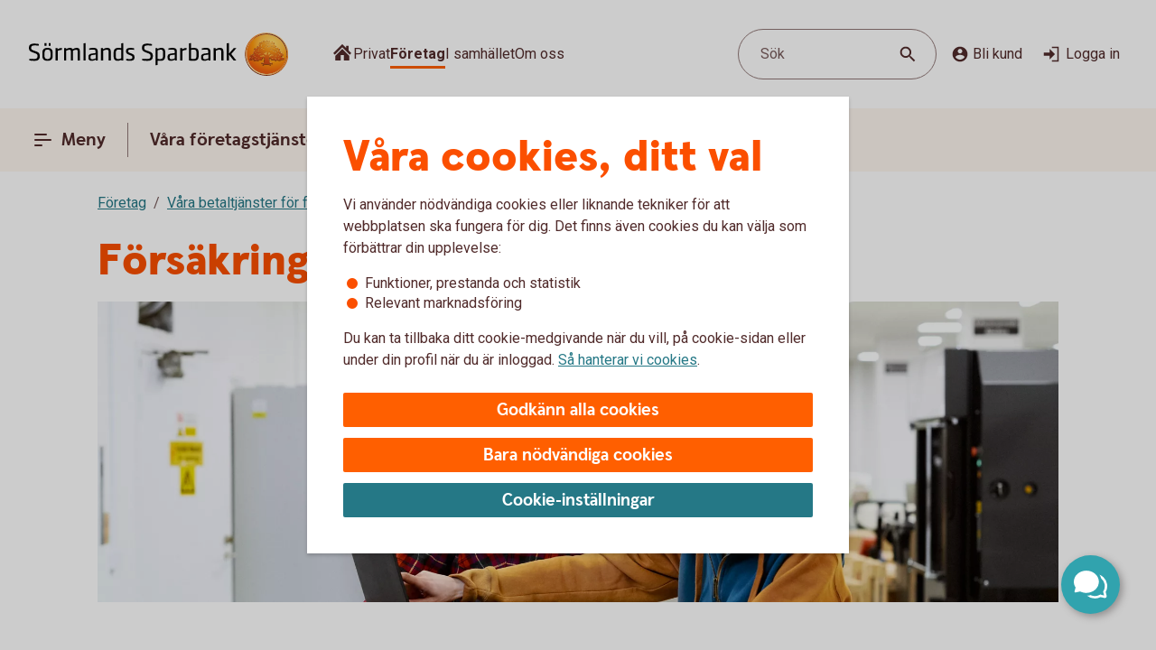

--- FILE ---
content_type: application/javascript;charset=utf-8
request_url: https://www.sormlandssparbank.se/etc.clientlibs/wcms/components/shared/table/clientlibs.lc-3225604187e51a2cad24e03dcad2c41b-lc.min.js
body_size: -178
content:
var TableComponent;
(function(e){e.tableComponent='[data-component\x3d"table"]';var f=WcmsFunctions.getLanguage()===WcmsConstants.languageSv,g=function(c){$(c).find('[data-js\x3d"percentage-cell"]').each(function(b,a){f?$(a).text(a.innerText.replace(".",",")):$(a).text(a.innerText.replace(",","."))})},h=function(c){var b=c.find("tr");b.each(function(a,d){if(a=b[a-1])a=$(a).children().last(),d=$(d).children().last(),a.is("[rowspan]")&&d.addClass("force-border-right")})};e.init=function(c){void 0===c&&(c=$(e.tableComponent));
c.each(function(b,a){b=$(a).find(WcmsConstants.table);var d=$(a).find('[data-js\x3d"table-wrapper"]');b.length&&(d.length||(b.wrap('\x3cdiv class\x3d"table-wrapper" data-js\x3d"table-wrapper"\x3e\x3c/div\x3e'),d=$(a).find('[data-js\x3d"table-wrapper"]')),b.closest(".component.table").length||d.wrap('\x3csection class\x3d"component table" data-component\x3d"table"\x3e\x3c/section\x3e'),b.find("tr:not(.hidden)").last().addClass("border-bottom-none"),h(b),g(a))})}})(TableComponent||(TableComponent={}));